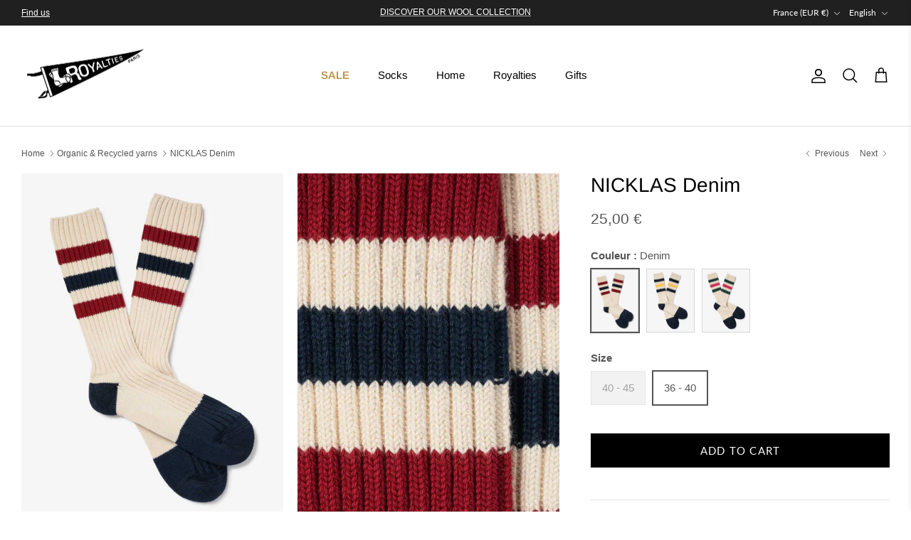

--- FILE ---
content_type: text/css
request_url: https://royalties-paris.com/cdn/shop/t/5/assets/custom.css?v=154245137845912663131708613265
body_size: -478
content:
.product-label-container{z-index:2}.filtre-opaque-gris{position:absolute;left:0;top:0;bottom:0;right:0;z-index:1;display:flex;justify-content:center;align-items:center;background:#0000004d;color:#fff;text-transform:uppercase;font-size:16px}
/*# sourceMappingURL=/cdn/shop/t/5/assets/custom.css.map?v=154245137845912663131708613265 */


--- FILE ---
content_type: text/css
request_url: https://cdn.shopify.com/extensions/976ce7dd-01c7-46eb-a102-4aeef6d75eff/bundlejoy-100/assets/app.css
body_size: -303
content:
@import "import.css";
/*@import "build-a-bundle.css";*/
/*@import "build-a-kit.css";*/
@import "build-a-box.css";
@import "ari-layout.css";


--- FILE ---
content_type: text/css
request_url: https://cdn.shopify.com/extensions/976ce7dd-01c7-46eb-a102-4aeef6d75eff/bundlejoy-100/assets/import.css
body_size: -638
content:
@import "https://app.bundlejoy.app/dist/app-block-styles.css";


--- FILE ---
content_type: text/css
request_url: https://cdn.shopify.com/extensions/976ce7dd-01c7-46eb-a102-4aeef6d75eff/bundlejoy-100/assets/build-a-box.css
body_size: -628
content:
.ari-in-store .ari-build-a-box__title {
  margin-bottom: 0;
  padding-bottom: 5px;
}

.page-width {
  /*max-width: 1328px;*/
  padding-left: 0;
  padding-right: 0;
}


--- FILE ---
content_type: text/css
request_url: https://royalties-paris.com/cdn/shop/t/5/assets/swatches.css?v=25776083110379891991759430911
body_size: -527
content:
[data-swatch="kaki"] { --swatch-background-color:#F0E68C}[data-swatch="les bleues"] { --swatch-background-color:#007FFF}[data-swatch="les bordeaux"] { --swatch-background-color:#6d071a}[data-swatch="les bronze"] { --swatch-background-color:#C49C48}[data-swatch="les bruns"] { --swatch-background-color:#582900}[data-swatch="les écrues"] { --swatch-background-color:#FFFFF0}[data-swatch="les grises"] { --swatch-background-color:#C0C0C0}[data-swatch="les marines"] { --swatch-background-color:#03224c}[data-swatch="les noires"] { --swatch-background-color:#000000}[data-swatch="les ocres"] { --swatch-background-color:#FEFEE0}[data-swatch="les opales"] { --swatch-background-color:#005c54 }[data-swatch="les or"] { --swatch-background-color:#FFD700}[data-swatch="les roses"] { --swatch-background-color:#FFACC8}[data-swatch="les rouges"] { --swatch-background-color:#FF0000}[data-swatch="les vertes"] { --swatch-background-color:#4FC031}[data-swatch="les violettes"] { --swatch-background-color:#4B0082}[data-swatch="multico"] { --swatch-background-image: linear-gradient(to right, #, #) }


--- FILE ---
content_type: text/javascript; charset=utf-8
request_url: https://royalties-paris.com/en/collections/fils-bio-recycles/products/nicklas-denim.js
body_size: 783
content:
{"id":9037265830169,"title":"NICKLAS Denim","handle":"nicklas-denim","description":"\u003ch4\u003e Striped Ribbed Socks\u003c\/h4\u003e\n\n \u003cp\u003eThese thicker, ribbed socks are made from organic cotton. They have a casual and rather sporty look, but they are a luxury version of the athletic sock. Indeed, their thickness and the quality of the yarn, both soft and super airy, give them a vintage look. They are available in ecru with colorama stripes.\u003c\/p\u003e\n\n\u003cp\u003e Height: 24 cm.\u003cbr\u003e Remesh: fine and solid.\u003cbr\u003e French made.\u003cbr\u003e Composition: 98% Organic Cotton - 2% Polyamide\u003c\/p\u003e","published_at":"2025-07-23T13:09:37+02:00","created_at":"2024-01-15T13:53:39+01:00","vendor":"Royalties Eshop","type":"","tags":["36 - 40","40 - 45","AH25","DROP2","type_Mailles\u0026Reliefs","type_Rayures","type_Recyclés"],"price":2500,"price_min":2500,"price_max":2500,"available":true,"price_varies":false,"compare_at_price":null,"compare_at_price_min":0,"compare_at_price_max":0,"compare_at_price_varies":false,"variants":[{"id":47790322516249,"title":"40 - 45","option1":"40 - 45","option2":null,"option3":null,"sku":"P24NICDEN0240","requires_shipping":true,"taxable":true,"featured_image":null,"available":false,"name":"NICKLAS Denim - 40 - 45","public_title":"40 - 45","options":["40 - 45"],"price":2500,"weight":85,"compare_at_price":null,"inventory_management":"shopify","barcode":"3701545103771","requires_selling_plan":false,"selling_plan_allocations":[]},{"id":49038182252825,"title":"36 - 40","option1":"36 - 40","option2":null,"option3":null,"sku":"P24NIFDEN0236","requires_shipping":true,"taxable":true,"featured_image":null,"available":true,"name":"NICKLAS Denim - 36 - 40","public_title":"36 - 40","options":["36 - 40"],"price":2500,"weight":80,"compare_at_price":null,"inventory_management":"shopify","barcode":"3701545104549","requires_selling_plan":false,"selling_plan_allocations":[]}],"images":["\/\/cdn.shopify.com\/s\/files\/1\/0783\/5349\/8393\/files\/chaussettes-royalties-homme-made-in-france-nicklas-denim-1.jpg?v=1708503858","\/\/cdn.shopify.com\/s\/files\/1\/0783\/5349\/8393\/files\/chaussettes-royalties-homme-made-in-france-nicklas-denim-d1.jpg?v=1708503860","\/\/cdn.shopify.com\/s\/files\/1\/0783\/5349\/8393\/files\/chaussettes-royalties-homme-made-in-france-nicklas-denim-d2.jpg?v=1708503862"],"featured_image":"\/\/cdn.shopify.com\/s\/files\/1\/0783\/5349\/8393\/files\/chaussettes-royalties-homme-made-in-france-nicklas-denim-1.jpg?v=1708503858","options":[{"name":"Size","position":1,"values":["40 - 45","36 - 40"]}],"url":"\/en\/products\/nicklas-denim","media":[{"alt":null,"id":36996341367065,"position":1,"preview_image":{"aspect_ratio":0.75,"height":1600,"width":1200,"src":"https:\/\/cdn.shopify.com\/s\/files\/1\/0783\/5349\/8393\/files\/chaussettes-royalties-homme-made-in-france-nicklas-denim-1.jpg?v=1708503858"},"aspect_ratio":0.75,"height":1600,"media_type":"image","src":"https:\/\/cdn.shopify.com\/s\/files\/1\/0783\/5349\/8393\/files\/chaussettes-royalties-homme-made-in-france-nicklas-denim-1.jpg?v=1708503858","width":1200},{"alt":null,"id":36996341629209,"position":2,"preview_image":{"aspect_ratio":0.75,"height":1600,"width":1200,"src":"https:\/\/cdn.shopify.com\/s\/files\/1\/0783\/5349\/8393\/files\/chaussettes-royalties-homme-made-in-france-nicklas-denim-d1.jpg?v=1708503860"},"aspect_ratio":0.75,"height":1600,"media_type":"image","src":"https:\/\/cdn.shopify.com\/s\/files\/1\/0783\/5349\/8393\/files\/chaussettes-royalties-homme-made-in-france-nicklas-denim-d1.jpg?v=1708503860","width":1200},{"alt":null,"id":36996342087961,"position":3,"preview_image":{"aspect_ratio":0.75,"height":1600,"width":1200,"src":"https:\/\/cdn.shopify.com\/s\/files\/1\/0783\/5349\/8393\/files\/chaussettes-royalties-homme-made-in-france-nicklas-denim-d2.jpg?v=1708503862"},"aspect_ratio":0.75,"height":1600,"media_type":"image","src":"https:\/\/cdn.shopify.com\/s\/files\/1\/0783\/5349\/8393\/files\/chaussettes-royalties-homme-made-in-france-nicklas-denim-d2.jpg?v=1708503862","width":1200}],"requires_selling_plan":false,"selling_plan_groups":[]}

--- FILE ---
content_type: text/javascript; charset=utf-8
request_url: https://royalties-paris.com/en/products/nicklas-denim.js
body_size: 205
content:
{"id":9037265830169,"title":"NICKLAS Denim","handle":"nicklas-denim","description":"\u003ch4\u003e Striped Ribbed Socks\u003c\/h4\u003e\n\n \u003cp\u003eThese thicker, ribbed socks are made from organic cotton. They have a casual and rather sporty look, but they are a luxury version of the athletic sock. Indeed, their thickness and the quality of the yarn, both soft and super airy, give them a vintage look. They are available in ecru with colorama stripes.\u003c\/p\u003e\n\n\u003cp\u003e Height: 24 cm.\u003cbr\u003e Remesh: fine and solid.\u003cbr\u003e French made.\u003cbr\u003e Composition: 98% Organic Cotton - 2% Polyamide\u003c\/p\u003e","published_at":"2025-07-23T13:09:37+02:00","created_at":"2024-01-15T13:53:39+01:00","vendor":"Royalties Eshop","type":"","tags":["36 - 40","40 - 45","AH25","DROP2","type_Mailles\u0026Reliefs","type_Rayures","type_Recyclés"],"price":2500,"price_min":2500,"price_max":2500,"available":true,"price_varies":false,"compare_at_price":null,"compare_at_price_min":0,"compare_at_price_max":0,"compare_at_price_varies":false,"variants":[{"id":47790322516249,"title":"40 - 45","option1":"40 - 45","option2":null,"option3":null,"sku":"P24NICDEN0240","requires_shipping":true,"taxable":true,"featured_image":null,"available":false,"name":"NICKLAS Denim - 40 - 45","public_title":"40 - 45","options":["40 - 45"],"price":2500,"weight":85,"compare_at_price":null,"inventory_management":"shopify","barcode":"3701545103771","requires_selling_plan":false,"selling_plan_allocations":[]},{"id":49038182252825,"title":"36 - 40","option1":"36 - 40","option2":null,"option3":null,"sku":"P24NIFDEN0236","requires_shipping":true,"taxable":true,"featured_image":null,"available":true,"name":"NICKLAS Denim - 36 - 40","public_title":"36 - 40","options":["36 - 40"],"price":2500,"weight":80,"compare_at_price":null,"inventory_management":"shopify","barcode":"3701545104549","requires_selling_plan":false,"selling_plan_allocations":[]}],"images":["\/\/cdn.shopify.com\/s\/files\/1\/0783\/5349\/8393\/files\/chaussettes-royalties-homme-made-in-france-nicklas-denim-1.jpg?v=1708503858","\/\/cdn.shopify.com\/s\/files\/1\/0783\/5349\/8393\/files\/chaussettes-royalties-homme-made-in-france-nicklas-denim-d1.jpg?v=1708503860","\/\/cdn.shopify.com\/s\/files\/1\/0783\/5349\/8393\/files\/chaussettes-royalties-homme-made-in-france-nicklas-denim-d2.jpg?v=1708503862"],"featured_image":"\/\/cdn.shopify.com\/s\/files\/1\/0783\/5349\/8393\/files\/chaussettes-royalties-homme-made-in-france-nicklas-denim-1.jpg?v=1708503858","options":[{"name":"Size","position":1,"values":["40 - 45","36 - 40"]}],"url":"\/en\/products\/nicklas-denim","media":[{"alt":null,"id":36996341367065,"position":1,"preview_image":{"aspect_ratio":0.75,"height":1600,"width":1200,"src":"https:\/\/cdn.shopify.com\/s\/files\/1\/0783\/5349\/8393\/files\/chaussettes-royalties-homme-made-in-france-nicklas-denim-1.jpg?v=1708503858"},"aspect_ratio":0.75,"height":1600,"media_type":"image","src":"https:\/\/cdn.shopify.com\/s\/files\/1\/0783\/5349\/8393\/files\/chaussettes-royalties-homme-made-in-france-nicklas-denim-1.jpg?v=1708503858","width":1200},{"alt":null,"id":36996341629209,"position":2,"preview_image":{"aspect_ratio":0.75,"height":1600,"width":1200,"src":"https:\/\/cdn.shopify.com\/s\/files\/1\/0783\/5349\/8393\/files\/chaussettes-royalties-homme-made-in-france-nicklas-denim-d1.jpg?v=1708503860"},"aspect_ratio":0.75,"height":1600,"media_type":"image","src":"https:\/\/cdn.shopify.com\/s\/files\/1\/0783\/5349\/8393\/files\/chaussettes-royalties-homme-made-in-france-nicklas-denim-d1.jpg?v=1708503860","width":1200},{"alt":null,"id":36996342087961,"position":3,"preview_image":{"aspect_ratio":0.75,"height":1600,"width":1200,"src":"https:\/\/cdn.shopify.com\/s\/files\/1\/0783\/5349\/8393\/files\/chaussettes-royalties-homme-made-in-france-nicklas-denim-d2.jpg?v=1708503862"},"aspect_ratio":0.75,"height":1600,"media_type":"image","src":"https:\/\/cdn.shopify.com\/s\/files\/1\/0783\/5349\/8393\/files\/chaussettes-royalties-homme-made-in-france-nicklas-denim-d2.jpg?v=1708503862","width":1200}],"requires_selling_plan":false,"selling_plan_groups":[]}

--- FILE ---
content_type: text/javascript; charset=utf-8
request_url: https://royalties-paris.com/en/products/nicklas-denim.js
body_size: 473
content:
{"id":9037265830169,"title":"NICKLAS Denim","handle":"nicklas-denim","description":"\u003ch4\u003e Striped Ribbed Socks\u003c\/h4\u003e\n\n \u003cp\u003eThese thicker, ribbed socks are made from organic cotton. They have a casual and rather sporty look, but they are a luxury version of the athletic sock. Indeed, their thickness and the quality of the yarn, both soft and super airy, give them a vintage look. They are available in ecru with colorama stripes.\u003c\/p\u003e\n\n\u003cp\u003e Height: 24 cm.\u003cbr\u003e Remesh: fine and solid.\u003cbr\u003e French made.\u003cbr\u003e Composition: 98% Organic Cotton - 2% Polyamide\u003c\/p\u003e","published_at":"2025-07-23T13:09:37+02:00","created_at":"2024-01-15T13:53:39+01:00","vendor":"Royalties Eshop","type":"","tags":["36 - 40","40 - 45","AH25","DROP2","type_Mailles\u0026Reliefs","type_Rayures","type_Recyclés"],"price":2500,"price_min":2500,"price_max":2500,"available":true,"price_varies":false,"compare_at_price":null,"compare_at_price_min":0,"compare_at_price_max":0,"compare_at_price_varies":false,"variants":[{"id":47790322516249,"title":"40 - 45","option1":"40 - 45","option2":null,"option3":null,"sku":"P24NICDEN0240","requires_shipping":true,"taxable":true,"featured_image":null,"available":false,"name":"NICKLAS Denim - 40 - 45","public_title":"40 - 45","options":["40 - 45"],"price":2500,"weight":85,"compare_at_price":null,"inventory_management":"shopify","barcode":"3701545103771","requires_selling_plan":false,"selling_plan_allocations":[]},{"id":49038182252825,"title":"36 - 40","option1":"36 - 40","option2":null,"option3":null,"sku":"P24NIFDEN0236","requires_shipping":true,"taxable":true,"featured_image":null,"available":true,"name":"NICKLAS Denim - 36 - 40","public_title":"36 - 40","options":["36 - 40"],"price":2500,"weight":80,"compare_at_price":null,"inventory_management":"shopify","barcode":"3701545104549","requires_selling_plan":false,"selling_plan_allocations":[]}],"images":["\/\/cdn.shopify.com\/s\/files\/1\/0783\/5349\/8393\/files\/chaussettes-royalties-homme-made-in-france-nicklas-denim-1.jpg?v=1708503858","\/\/cdn.shopify.com\/s\/files\/1\/0783\/5349\/8393\/files\/chaussettes-royalties-homme-made-in-france-nicklas-denim-d1.jpg?v=1708503860","\/\/cdn.shopify.com\/s\/files\/1\/0783\/5349\/8393\/files\/chaussettes-royalties-homme-made-in-france-nicklas-denim-d2.jpg?v=1708503862"],"featured_image":"\/\/cdn.shopify.com\/s\/files\/1\/0783\/5349\/8393\/files\/chaussettes-royalties-homme-made-in-france-nicklas-denim-1.jpg?v=1708503858","options":[{"name":"Size","position":1,"values":["40 - 45","36 - 40"]}],"url":"\/en\/products\/nicklas-denim","media":[{"alt":null,"id":36996341367065,"position":1,"preview_image":{"aspect_ratio":0.75,"height":1600,"width":1200,"src":"https:\/\/cdn.shopify.com\/s\/files\/1\/0783\/5349\/8393\/files\/chaussettes-royalties-homme-made-in-france-nicklas-denim-1.jpg?v=1708503858"},"aspect_ratio":0.75,"height":1600,"media_type":"image","src":"https:\/\/cdn.shopify.com\/s\/files\/1\/0783\/5349\/8393\/files\/chaussettes-royalties-homme-made-in-france-nicklas-denim-1.jpg?v=1708503858","width":1200},{"alt":null,"id":36996341629209,"position":2,"preview_image":{"aspect_ratio":0.75,"height":1600,"width":1200,"src":"https:\/\/cdn.shopify.com\/s\/files\/1\/0783\/5349\/8393\/files\/chaussettes-royalties-homme-made-in-france-nicklas-denim-d1.jpg?v=1708503860"},"aspect_ratio":0.75,"height":1600,"media_type":"image","src":"https:\/\/cdn.shopify.com\/s\/files\/1\/0783\/5349\/8393\/files\/chaussettes-royalties-homme-made-in-france-nicklas-denim-d1.jpg?v=1708503860","width":1200},{"alt":null,"id":36996342087961,"position":3,"preview_image":{"aspect_ratio":0.75,"height":1600,"width":1200,"src":"https:\/\/cdn.shopify.com\/s\/files\/1\/0783\/5349\/8393\/files\/chaussettes-royalties-homme-made-in-france-nicklas-denim-d2.jpg?v=1708503862"},"aspect_ratio":0.75,"height":1600,"media_type":"image","src":"https:\/\/cdn.shopify.com\/s\/files\/1\/0783\/5349\/8393\/files\/chaussettes-royalties-homme-made-in-france-nicklas-denim-d2.jpg?v=1708503862","width":1200}],"requires_selling_plan":false,"selling_plan_groups":[]}